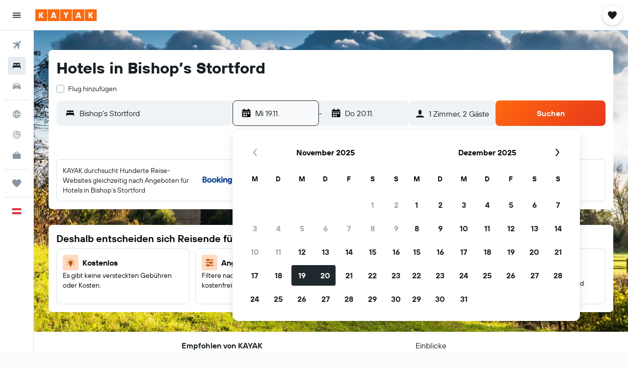

--- FILE ---
content_type: text/css;charset=UTF-8
request_url: https://content.r9cdn.net/res/combined.css?v=6f7d3e7b5846930802460a524ab7bb2fc3319b10&cluster=4
body_size: 2315
content:
.vi3x{overflow:hidden;position:relative;background-color:#fff;background-image:none;padding:20px 0;border-bottom:1px solid #e5ebf0}.vi3x.vi3x-mod-has-affiliate-background .vi3x-form{background:rgba(255,255,255,0.4);padding:1em}@media (min-width:1024px){.vi3x-mod-hide-on-desktop{display:none}}@media (min-width:0) and (max-width:1023px){.vi3x-mod-hide-on-mobile{display:none}}.vi3x.vi3x-mod-theme-search-dialog{background-color:transparent;background-image:none;border-bottom:none}.vi3x.vi3x-mod-theme-responsive{background-color:transparent;background-image:none;border-bottom:none;padding-top:33px;padding-bottom:10px}.vi3x.vi3x-mod-theme-search-dialog .vi3x-content,.vi3x.vi3x-mod-theme-responsive .vi3x-content{padding:0}@media (min-width:0) and (max-width:1079px){.vi3x.vi3x-mod-theme-search-dialog,.vi3x.vi3x-mod-theme-responsive{display:block}}.vi3x.vi3x-mod-theme-search-dialog .vi3x-fields,.vi3x.vi3x-mod-theme-responsive .vi3x-fields{overflow:hidden}@media (min-width:0) and (max-width:767px){.vi3x.vi3x-mod-theme-search-dialog.vi3x-uwl-form,.vi3x.vi3x-mod-theme-responsive.vi3x-uwl-form{padding-left:1em;padding-right:1em;width:auto}}.vi3x.vi3x-mod-theme-search-dialog.vi3x-uwl-form .vi3x-content,.vi3x.vi3x-mod-theme-responsive.vi3x-uwl-form .vi3x-content{padding:0}@media (min-width:0) and (max-width:639px){.vi3x.vi3x-mod-theme-search-dialog .vi3x-topSelections,.vi3x.vi3x-mod-theme-responsive .vi3x-topSelections{justify-content:space-between}}@media (min-width:640px) and (max-width:767px){.vi3x.vi3x-mod-theme-search-dialog,.vi3x.vi3x-mod-theme-responsive{padding-top:33px}}@media (min-width:768px) and (max-width:1023px){.vi3x.vi3x-mod-theme-search-dialog,.vi3x.vi3x-mod-theme-responsive{padding-top:14px}}@media (min-width:0) and (max-width:1023px){.vi3x.vi3x-mod-theme-search-dialog,.vi3x.vi3x-mod-theme-responsive{margin:0 auto}.vi3x.vi3x-mod-theme-search-dialog .vi3x-fields,.vi3x.vi3x-mod-theme-responsive .vi3x-fields,.vi3x.vi3x-mod-theme-search-dialog .vi3x-form,.vi3x.vi3x-mod-theme-responsive .vi3x-form{flex-wrap:wrap;overflow:unset;max-width:100%}.vi3x.vi3x-mod-theme-search-dialog .vi3x-topSelections,.vi3x.vi3x-mod-theme-responsive .vi3x-topSelections{padding-left:2px}.vi3x.vi3x-mod-theme-search-dialog .vi3x-datePicker,.vi3x.vi3x-mod-theme-responsive .vi3x-datePicker{padding:0 2px}.vi3x.vi3x-mod-theme-search-dialog .vi3x-searchButton,.vi3x.vi3x-mod-theme-responsive .vi3x-searchButton{flex:0 0 100%;margin-top:18px;padding:0 2px}}.vi3x.vi3x-mod-theme-search-dialog .vi3x-formview,.vi3x.vi3x-mod-theme-responsive .vi3x-formview{max-width:unset;margin:0 auto}.vi3x.vi3x-mod-theme-search-dialog .vi3x-content,.vi3x.vi3x-mod-theme-responsive .vi3x-content{max-width:none}.vi3x.vi3x-mod-theme-search-dialog .vi3x-smartyInput,.vi3x.vi3x-mod-theme-responsive .vi3x-smartyInput{flex:0 1 auto;width:26%;max-width:none}@media (min-width:0) and (max-width:1023px){.vi3x.vi3x-mod-theme-search-dialog .vi3x-smartyInput,.vi3x.vi3x-mod-theme-responsive .vi3x-smartyInput{flex:0 0 auto;width:50%;margin-right:0;padding:0 2px}}@media (min-width:0) and (max-width:767px){.vi3x.vi3x-mod-theme-search-dialog .vi3x-smartyInput,.vi3x.vi3x-mod-theme-responsive .vi3x-smartyInput{flex:0 0 100%}}.vi3x.vi3x-mod-theme-search-dialog{padding:18px 0}.vi3x.vi3x-mod-theme-seo{display:block;border-bottom:none;padding:19px 0 24px;background-color:#fff}.vi3x.vi3x-mod-theme-seo .vi3x-topSelections{margin-bottom:2px}.vi3x.vi3x-mod-theme-seo .vi3x-form,.vi3x.vi3x-mod-theme-seo .vi3x-fields{flex-wrap:wrap}.vi3x.vi3x-mod-theme-seo .vi3x-form{margin-top:8px}.vi3x.vi3x-mod-theme-seo .vi3x-searchButton{flex:0 0 100%;margin-top:12px}.vi3x.vi3x-mod-theme-seo .vi3x-smartyInput{flex:0 0 100%;max-width:none;width:50%;margin:0}@media (min-width:768px){.vi3x.vi3x-mod-theme-seo .vi3x-smartyInput{flex:0 0 50%;margin-bottom:4px}.vi3x.vi3x-mod-theme-seo .vi3x-smartyInput:nth-child(1){padding-right:2px}.vi3x.vi3x-mod-theme-seo .vi3x-smartyInput:nth-child(2){padding-left:2px}}.vi3x.vi3x-mod-theme-seo .vi3x-datePicker{padding-bottom:2px}.vi3x.vi3x-mod-theme-compact{display:block;border-bottom:none;padding:19px 0 8px}.vi3x.vi3x-mod-theme-compact .vi3x-topSelections{margin-bottom:2px}.vi3x.vi3x-mod-theme-compact .vi3x-searchButton{flex:0 0 100%;margin-top:12px}.vi3x.vi3x-mod-theme-compact .vi3x-content{max-width:none;padding:0}.vi3x.vi3x-mod-theme-compact .vi3x-form,.vi3x.vi3x-mod-theme-compact .vi3x-fields{flex-wrap:wrap}.vi3x.vi3x-mod-theme-compact .vi3x-form{margin-top:8px}.vi3x.vi3x-mod-theme-compact .vi3x-smartyInput{flex:0 0 100%;max-width:none;width:50%;margin:0}@media (min-width:768px){.vi3x.vi3x-mod-theme-compact .vi3x-smartyInput{flex:0 0 50%;margin-bottom:4px}.vi3x.vi3x-mod-theme-compact .vi3x-smartyInput:nth-child(1){padding-right:2px}.vi3x.vi3x-mod-theme-compact .vi3x-smartyInput:nth-child(2){padding-left:2px}}.vi3x.vi3x-mod-theme-compact .vi3x-datePicker{padding-bottom:2px}.vi3x.vi3x-mod-theme-seo-inline{background-color:transparent;background-image:none;border-bottom:none;padding:0;width:100%}.vi3x.vi3x-mod-theme-seo-inline .vi3x-content{padding:0}@media (min-width:0) and (max-width:1079px){.vi3x.vi3x-mod-theme-seo-inline{display:block}}.vi3x.vi3x-mod-theme-seo-inline .vi3x-fields{overflow:hidden;margin:0 -2px}@media (min-width:1024px){.vi3x.vi3x-mod-theme-seo-inline .vi3x-fields{margin:0}}@media (min-width:0) and (max-width:767px){.vi3x.vi3x-mod-theme-seo-inline.vi3x-uwl-form{padding-left:1em;padding-right:1em;width:auto}}.vi3x.vi3x-mod-theme-seo-inline.vi3x-uwl-form .vi3x-content{padding:0}.vi3x.vi3x-mod-theme-seo-inline .vi3x-topSelections{padding:0 0 12px}.vi3x.vi3x-mod-theme-seo-inline .vi3x-topSelections>div:not(:last-child){margin-right:12px}.vi3x.vi3x-mod-theme-seo-inline .vi3x-topSelections.vi3x-mod-cross-sell{min-height:52px;align-items:center}.vi3x.vi3x-mod-theme-seo-inline .vi3x-topSelections.vi3x-mod-cross-sell>div:not(:last-child){margin-right:12px}@media (min-width:640px){.vi3x.vi3x-mod-theme-seo-inline .vi3x-topSelections.vi3x-mod-cross-sell{min-height:unset}}@media (min-width:0) and (max-width:639px){.vi3x.vi3x-mod-theme-seo-inline .vi3x-topSelections{justify-content:space-between}.vi3x.vi3x-mod-theme-seo-inline .vi3x-topSelections.vi3x-mod-cross-sell{justify-content:unset}}@media (min-width:0) and (max-width:1023px){.vi3x.vi3x-mod-theme-seo-inline .vi3x-searchButton{padding-top:2px}}@media (min-width:0) and (max-width:1023px){.vi3x.vi3x-mod-theme-seo-inline{margin:0 auto}.vi3x.vi3x-mod-theme-seo-inline .vi3x-fields,.vi3x.vi3x-mod-theme-seo-inline .vi3x-form{flex-wrap:wrap;overflow:unset}.vi3x.vi3x-mod-theme-seo-inline .vi3x-datePicker{padding:0 2px 2px}.vi3x.vi3x-mod-theme-seo-inline .vi3x-searchButton{flex:0 0 100%}}.vi3x.vi3x-mod-theme-seo-inline .vi3x-formview{max-width:unset;margin:0 auto}.vi3x.vi3x-mod-theme-seo-inline .vi3x-content{max-width:none}.vi3x.vi3x-mod-theme-seo-inline .vi3x-smartyInput{flex:0 1 auto;width:26%;max-width:none}@media (min-width:0) and (max-width:1023px){.vi3x.vi3x-mod-theme-seo-inline .vi3x-smartyInput{flex:0 0 auto;width:50%;margin-right:0;padding:0 2px}}@media (min-width:0) and (max-width:767px){.vi3x.vi3x-mod-theme-seo-inline .vi3x-smartyInput{flex:0 0 100%}}.vi3x.vi3x-mod-theme-seo-responsive{background-color:transparent;background-image:none;border-bottom:none;padding:0;width:100%}.vi3x.vi3x-mod-theme-seo-responsive .vi3x-searchButton{margin-top:16px}@media (min-width:1024px){.vi3x.vi3x-mod-theme-seo-responsive .vi3x-searchButton{flex-basis:25%;margin-top:0}}.vi3x.vi3x-mod-theme-seo-responsive .vi3x-content{padding:0}@media (min-width:0) and (max-width:1079px){.vi3x.vi3x-mod-theme-seo-responsive{display:block}}.vi3x.vi3x-mod-theme-seo-responsive .vi3x-fields{overflow:hidden;margin:0 -2px;flex-basis:auto}@media (min-width:1024px){.vi3x.vi3x-mod-theme-seo-responsive .vi3x-fields{margin:0}}@media (min-width:0) and (max-width:767px){.vi3x.vi3x-mod-theme-seo-responsive.vi3x-uwl-form{padding-left:1em;padding-right:1em;width:auto}}.vi3x.vi3x-mod-theme-seo-responsive.vi3x-uwl-form .vi3x-content{padding:0}.vi3x.vi3x-mod-theme-seo-responsive .vi3x-topSelections{padding:0 0 12px}.vi3x.vi3x-mod-theme-seo-responsive .vi3x-topSelections>div:not(:last-child){margin-right:12px}.vi3x.vi3x-mod-theme-seo-responsive .vi3x-topSelections.vi3x-mod-cross-sell{min-height:52px;align-items:center}.vi3x.vi3x-mod-theme-seo-responsive .vi3x-topSelections.vi3x-mod-cross-sell>div:not(:last-child){margin-right:12px}@media (min-width:640px){.vi3x.vi3x-mod-theme-seo-responsive .vi3x-topSelections.vi3x-mod-cross-sell{min-height:unset}}@media (min-width:0) and (max-width:639px){.vi3x.vi3x-mod-theme-seo-responsive .vi3x-topSelections{justify-content:space-between}.vi3x.vi3x-mod-theme-seo-responsive .vi3x-topSelections.vi3x-mod-cross-sell{justify-content:unset}}@media (min-width:0) and (max-width:1023px){.vi3x.vi3x-mod-theme-seo-responsive .vi3x-searchButton{padding-top:2px}}@media (min-width:0) and (max-width:1023px){.vi3x.vi3x-mod-theme-seo-responsive{margin:0 auto}.vi3x.vi3x-mod-theme-seo-responsive .vi3x-fields,.vi3x.vi3x-mod-theme-seo-responsive .vi3x-form{flex-wrap:wrap;overflow:unset}.vi3x.vi3x-mod-theme-seo-responsive .vi3x-datePicker{padding:0 2px 2px}.vi3x.vi3x-mod-theme-seo-responsive .vi3x-searchButton{flex:0 0 100%}}.vi3x.vi3x-mod-theme-seo-responsive .vi3x-formview{max-width:unset;margin:0 auto}.vi3x.vi3x-mod-theme-seo-responsive .vi3x-content{max-width:none}.vi3x.vi3x-mod-theme-seo-responsive .vi3x-smartyInput{flex:0 1 auto;width:26%;max-width:none}@media (min-width:0) and (max-width:1023px){.vi3x.vi3x-mod-theme-seo-responsive .vi3x-smartyInput{flex:0 0 auto;width:50%;margin-right:0;padding:0 2px}}@media (min-width:0) and (max-width:767px){.vi3x.vi3x-mod-theme-seo-responsive .vi3x-smartyInput{flex:0 0 100%}}.vi3x.vi3x-mod-theme-opaque{background-color:transparent;background-image:none;border-bottom:none;padding:0;width:100%}.vi3x.vi3x-mod-theme-opaque .vi3x-content{padding:0}.vi3x.vi3x-mod-theme-opaque .vi3x-searchButton{flex:0 0 15.9%}@media (min-width:0) and (max-width:1079px){.vi3x.vi3x-mod-theme-opaque{display:block}}.vi3x.vi3x-mod-theme-opaque .vi3x-fields{overflow:hidden;margin:0 -2px}@media (min-width:1024px){.vi3x.vi3x-mod-theme-opaque .vi3x-fields{margin:0}}@media (min-width:0) and (max-width:767px){.vi3x.vi3x-mod-theme-opaque.vi3x-uwl-form{padding-left:1em;padding-right:1em;width:auto}}.vi3x.vi3x-mod-theme-opaque.vi3x-uwl-form .vi3x-content{padding:0}.vi3x.vi3x-mod-theme-opaque .vi3x-topSelections{padding:0 0 12px}.vi3x.vi3x-mod-theme-opaque .vi3x-topSelections>div:not(:last-child){margin-right:12px}.vi3x.vi3x-mod-theme-opaque .vi3x-topSelections.vi3x-mod-cross-sell{min-height:52px;align-items:center}.vi3x.vi3x-mod-theme-opaque .vi3x-topSelections.vi3x-mod-cross-sell>div:not(:last-child){margin-right:12px}@media (min-width:640px){.vi3x.vi3x-mod-theme-opaque .vi3x-topSelections.vi3x-mod-cross-sell{min-height:unset}}@media (min-width:0) and (max-width:639px){.vi3x.vi3x-mod-theme-opaque .vi3x-topSelections{justify-content:space-between}.vi3x.vi3x-mod-theme-opaque .vi3x-topSelections.vi3x-mod-cross-sell{justify-content:unset}}@media (min-width:0) and (max-width:1023px){.vi3x.vi3x-mod-theme-opaque .vi3x-searchButton{padding-top:2px}}@media (min-width:0) and (max-width:1023px){.vi3x.vi3x-mod-theme-opaque{margin:0 auto}.vi3x.vi3x-mod-theme-opaque .vi3x-fields,.vi3x.vi3x-mod-theme-opaque .vi3x-form{flex-wrap:wrap;overflow:unset}.vi3x.vi3x-mod-theme-opaque .vi3x-datePicker{padding:0 2px 2px}.vi3x.vi3x-mod-theme-opaque .vi3x-searchButton{flex:0 0 100%}}.vi3x.vi3x-mod-theme-opaque .vi3x-formview{max-width:unset;margin:0 auto}.vi3x.vi3x-mod-theme-opaque .vi3x-content{max-width:none}.vi3x.vi3x-mod-theme-opaque .vi3x-smartyInput{flex:0 1 auto;width:26%;max-width:none}@media (min-width:0) and (max-width:1023px){.vi3x.vi3x-mod-theme-opaque .vi3x-smartyInput{flex:0 0 auto;width:50%;margin-right:0;padding:0 2px}}@media (min-width:0) and (max-width:767px){.vi3x.vi3x-mod-theme-opaque .vi3x-smartyInput{flex:0 0 100%}}.vi3x.vi3x-mod-theme-compact-mcfly{display:block;border-bottom:none;padding:0 0 4px}.vi3x.vi3x-mod-theme-compact-mcfly .vi3x-topSelections{font-family:'TT Hoves Variable',-apple-system,BlinkMacSystemFont,'Segoe UI',Roboto,'Helvetica Neue',Arial,sans-serif;font-weight:400;font-size:14px;line-height:20px;font-feature-settings:'liga' 0;align-items:center}.vi3x.vi3x-mod-theme-compact-mcfly .vi3x-searchButton{flex:0 0 100%;margin-top:10px}.vi3x.vi3x-mod-theme-compact-mcfly .vi3x-content{max-width:none;padding:0}.vi3x.vi3x-mod-theme-compact-mcfly .vi3x-form,.vi3x.vi3x-mod-theme-compact-mcfly .vi3x-fields{flex-wrap:wrap}.vi3x.vi3x-mod-theme-compact-mcfly .vi3x-smartyInput{flex:0 0 100%;max-width:none;width:50%;margin:0}@media (min-width:768px){.vi3x.vi3x-mod-theme-compact-mcfly .vi3x-smartyInput{flex:0 0 50%;margin-bottom:4px}.vi3x.vi3x-mod-theme-compact-mcfly .vi3x-smartyInput:nth-child(1){padding-right:2px}.vi3x.vi3x-mod-theme-compact-mcfly .vi3x-smartyInput:nth-child(2){padding-left:2px}}@media (min-width:0) and (max-width:1079px){.vi3x{display:none}}.vi3x-content{max-width:83.75em;margin:0 auto;padding:0 1.875em}.vi3x-content.vi3x-mod-centered{display:flex;justify-content:center}.vi3x-formview{max-width:964px;width:100%;display:flex;flex-direction:column}.vi3x-topSelections{padding:0 0 12px;display:flex;flex-direction:row}.vi3x-topSelections>div:first-child:not(:last-child){margin-right:12px}.vi3x-topSelections.vi3x-mod-cross-sell{display:flex;flex-wrap:wrap;min-height:52px;padding:0}.vi3x-topSelections.vi3x-mod-cross-sell>div{padding-bottom:12px}.vi3x-topSelections.vi3x-mod-cross-sell>div:not(:last-child){margin-right:12px}@media (min-width:640px){.vi3x-topSelections.vi3x-mod-cross-sell{min-height:unset}}.vi3x-form{display:flex;flex-wrap:nowrap}@media (min-width:0) and (max-width:1023px){.vi3x-form{flex-wrap:wrap}}.vi3x-form>*{flex:1}.vi3x-fields{display:flex;flex-grow:1;min-width:auto}.vi3x-smartyInput{display:flex;flex-wrap:nowrap;margin-right:4px;max-width:223px;flex:1}@media (min-width:768px) and (max-width:1023px){.vi3x-smartyInput{margin-bottom:4px;flex:0 0 100%}}@media (min-width:0) and (max-width:767px){.vi3x-smartyInput{margin-right:0;margin-bottom:0;flex-wrap:wrap}.vi3x-smartyInput>*{margin-bottom:4px;flex:0 0 100%}}.vi3x-datePicker{position:relative;flex:1}@media (min-width:0) and (max-width:1023px){.vi3x-datePicker{flex:0 0 100%}}.vi3x-searchButton{flex:0 0 58px}.vi3x-privacy{margin-top:20px}
.IV8l-privacy-link{color:#0b7b99!important;text-decoration:none}.IV8l-privacy-preferences-link{color:#0b7b99;cursor:pointer;margin:0 40px}
.clF--icon{display:flex;align-items:center}
.RDsb{display:flex}.RDsb>div{flex:1}
.kAH7{flex:0 0 54px;box-shadow:none;margin-left:4px}.kAH7.kAH7-mod-theme-compact,.kAH7.kAH7-mod-theme-compact-mcfly,.kAH7.kAH7-mod-theme-seo,.kAH7.kAH7-mod-theme-cmp2-search-form{margin-left:0}@media (min-width:0) and (max-width:1023px){.kAH7{margin-left:0;flex:0 0 100%}}
.c5nZt-info{position:absolute;top:8px;transform:translateY(-100%);white-space:nowrap}
.UzBB-mod-variant-default{max-width:290px}.UzBB-mod-variant-full-width{width:100%}.UzBB-dropdown{padding:20px;white-space:nowrap}.UzBB-tooManyTravelerMessage{font-family:'TT Hoves Variable',-apple-system,BlinkMacSystemFont,'Segoe UI',Roboto,'Helvetica Neue',Arial,sans-serif;font-weight:400;font-size:14px;line-height:20px;font-feature-settings:'liga' 0;letter-spacing:.03em;color:#bf323b;white-space:pre-wrap;padding:0 10px}.UzBB-travelersTitle{font-family:'TT Hoves Variable',-apple-system,BlinkMacSystemFont,'Segoe UI',Roboto,'Helvetica Neue',Arial,sans-serif;font-weight:600;font-size:16px;line-height:24px;font-feature-settings:'liga' 0;padding:0 10px 10px}
.uVPW{display:flex;justify-content:space-between;align-items:center;font-family:'TT Hoves Variable',-apple-system,BlinkMacSystemFont,'Segoe UI',Roboto,'Helvetica Neue',Arial,sans-serif;font-weight:400;font-size:14px;font-feature-settings:'liga' 0;cursor:pointer;white-space:nowrap;line-height:1.2em;letter-spacing:.03em}@media (min-width:0) and (max-width:639px){.uVPW{margin-right:0}}.uVPW-chevron-icon-wrapper{flex:0 0 auto;height:1.2em;width:1.2em;line-height:1.2em;margin-left:6px}.uVPW-chevron-icon-wrapper .uVPW-chevron{transition:transform 100ms ease}.uVPW.uVPW-dropdownVisible .uVPW-chevron-icon-wrapper .uVPW-chevron{transform:rotate(180deg)}.uVPW.uVPW-pres-search-form-content-rp{color:#212a30}.uVPW.uVPW-pres-search-form-content-rp .uVPW-chevron-icon-wrapper{fill:#212a30}.uVPW.uVPW-pres-search-form-content-fd{color:#212a30}.uVPW.uVPW-pres-search-form-content-fd .uVPW-chevron-icon-wrapper{fill:#212a30}.uVPW.uVPW-pres-legacy,.uVPW.uVPW-pres-legacy:hover{color:#192024}.uVPW.uVPW-pres-legacy .uVPW-chevron-icon-wrapper{fill:#192024;color:#192024}.uVPW.uVPW-pres-default{color:#192024}.uVPW.uVPW-pres-default .uVPW-chevron-icon-wrapper{fill:#192024}.uVPW.uVPW-pres-default:hover{color:#192024}.uVPW.uVPW-pres-mcfly,.uVPW.uVPW-pres-mcfly-inverted{height:52px;border-radius:4px}.uVPW.uVPW-pres-mcfly .uVPW-icon,.uVPW.uVPW-pres-mcfly-inverted .uVPW-icon{margin-right:8px}.uVPW.uVPW-pres-mcfly .uVPW-title,.uVPW.uVPW-pres-mcfly-inverted .uVPW-title{letter-spacing:normal}.uVPW.uVPW-pres-mcfly{color:#192024}.uVPW.uVPW-pres-mcfly .uVPW-icon{fill:#192024}.uVPW.uVPW-pres-mcfly:hover,.uVPW.uVPW-pres-mcfly-inverted{color:#192024}.uVPW.uVPW-pres-mcfly-inverted .uVPW-icon{fill:#192024}.uVPW.uVPW-pres-mcfly-inverted:hover{color:#192024}.uVPW.uVPW-pres-inverted{color:#fff}.uVPW.uVPW-pres-inverted .uVPW-chevron-icon-wrapper{fill:#fff}.uVPW.uVPW-pres-inverted:hover{color:#fff}.uVPW.uVPW-pres-outline{border-color:#9ba8b0;border-width:1px;border-style:solid;display:flex;padding:4px 8px;height:100%;min-height:36px;font-family:'TT Hoves Variable',-apple-system,BlinkMacSystemFont,'Segoe UI',Roboto,'Helvetica Neue',Arial,sans-serif;font-weight:600;font-size:16px;line-height:24px;font-feature-settings:'liga' 0}.uVPW.uVPW-pres-outline:hover{border-color:#1f282d;background-color:#f9fafb}.uVPW.uVPW-pres-dialog{color:#192024}.uVPW.uVPW-pres-dialog .uVPW-chevron-icon-wrapper{fill:#192024}.uVPW.uVPW-pres-dialog:hover{color:#192024}.uVPW.uVPW-pres-cmp2-search-form{height:54px;background-color:#e6ebef;color:#192024;border-radius:4px;padding-left:16px;padding-right:16px}.uVPW.uVPW-pres-cmp2-search-form .uVPW-title{width:100%;font-family:'TT Hoves Variable',-apple-system,BlinkMacSystemFont,'Segoe UI',Roboto,'Helvetica Neue',Arial,sans-serif;font-weight:400;font-size:16px;line-height:24px;font-feature-settings:'liga' 0}.uVPW.uVPW-pres-cmp2-search-form .uVPW-icon{margin-right:8px}.uVPW.uVPW-pres-cmp2-shared-search-form{height:52px;background-color:#f0f3f5;color:#192024;border-radius:8px;padding-left:16px;padding-right:16px}.uVPW.uVPW-pres-cmp2-shared-search-form .uVPW-title{width:100%;font-family:'TT Hoves Variable',-apple-system,BlinkMacSystemFont,'Segoe UI',Roboto,'Helvetica Neue',Arial,sans-serif;font-weight:400;font-size:16px;line-height:24px;font-feature-settings:'liga' 0}.uVPW.uVPW-pres-cmp2-shared-search-form .uVPW-icon{margin-right:8px}.uVPW.uVPW-mod-spacing-small{padding-left:4px;padding-right:16px}.uVPW.uVPW-mod-spacing-base{padding-left:12px;padding-right:12px}.uVPW.uVPW-mod-spacing-medium{padding-left:16px;padding-right:16px}.uVPW.uVPW-mod-stretch{width:100%}.uVPW.uVPW-mod-capitalize{text-transform:capitalize}.uVPW.uVPW-mod-flex-start{justify-content:flex-start}.uVPW.uVPW-mod-font-size-base{font-size:16px;line-height:24px;letter-spacing:.38px;font-feature-settings:'liga' 0}@media (min-width:768px){.uVPW.uVPW-mod-font-size-base{letter-spacing:normal}}.uVPW.uVPW-mod-radius-small{border-radius:4px}
.zIwo{margin-left:8px}@media (min-width:640px){.zIwo{margin-bottom:12px}}.zIwo-row{display:flex;align-items:center;justify-content:flex-end}.zIwo-row+.zIwo-row{margin-top:4px}.zIwo-label{font-family:'TT Hoves Variable',-apple-system,BlinkMacSystemFont,'Segoe UI',Roboto,'Helvetica Neue',Arial,sans-serif;font-weight:600;font-size:12px;line-height:18px;font-feature-settings:'liga' 0}.zIwo-date{font-family:'TT Hoves Variable',-apple-system,BlinkMacSystemFont,'Segoe UI',Roboto,'Helvetica Neue',Arial,sans-serif;font-weight:600;font-size:12px;line-height:18px;font-feature-settings:'liga' 0;margin-left:8px;color:#079}
.eOjT{display:flex;justify-content:space-between}.eOjT-title{display:flex;align-items:center}.eOjT-duration-label{font-family:'TT Hoves Variable',-apple-system,BlinkMacSystemFont,'Segoe UI',Roboto,'Helvetica Neue',Arial,sans-serif;font-weight:600;font-size:14px;line-height:20px;font-feature-settings:'liga' 0;margin-right:1ch}.eOjT-selected-label{color:#079}.eOjT-icon{flex:0 0 auto;height:22px;width:22px;padding-left:4px;fill:#079}
.Om28{white-space:nowrap}.Om28.Om28-mod-hide-on-mobile{display:none}@media (min-width:768px){.Om28.Om28-mod-hide-on-mobile{display:block}}.mod-limit-width{max-width:80%}@media (min-width:768px){.mod-limit-width{max-width:290px}}
.wJ5y{display:flex;min-width:250px;padding:10px;font-family:'TT Hoves Variable',-apple-system,BlinkMacSystemFont,'Segoe UI',Roboto,'Helvetica Neue',Arial,sans-serif;font-weight:400;font-size:14px;line-height:20px;font-feature-settings:'liga' 0}.wJ5y label{flex:1}
.gM6R{padding:10px 10px 0}
.W53K{display:flex;align-items:center;justify-content:space-between;margin:0 0 3px;padding:8px 0 0;border-top:1px solid #e5ebf0;font-family:'TT Hoves Variable',-apple-system,BlinkMacSystemFont,'Segoe UI',Roboto,'Helvetica Neue',Arial,sans-serif;font-weight:400;font-size:14px;line-height:20px;font-feature-settings:'liga' 0}.W53K-option{min-width:120px}
